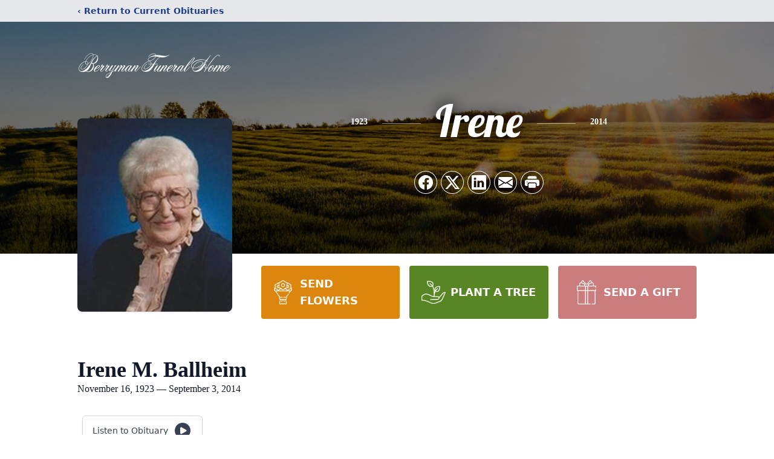

--- FILE ---
content_type: text/html; charset=utf-8
request_url: https://www.google.com/recaptcha/enterprise/anchor?ar=1&k=6LfiCzIpAAAAADwI453icViSkNJOs-LVvT7ZNzI3&co=aHR0cHM6Ly93d3cuYmVycnltYW5mdW5lcmFsaG9tZS5jb206NDQz&hl=en&type=image&v=PoyoqOPhxBO7pBk68S4YbpHZ&theme=light&size=invisible&badge=bottomright&anchor-ms=20000&execute-ms=30000&cb=l36av48mdz5v
body_size: 48773
content:
<!DOCTYPE HTML><html dir="ltr" lang="en"><head><meta http-equiv="Content-Type" content="text/html; charset=UTF-8">
<meta http-equiv="X-UA-Compatible" content="IE=edge">
<title>reCAPTCHA</title>
<style type="text/css">
/* cyrillic-ext */
@font-face {
  font-family: 'Roboto';
  font-style: normal;
  font-weight: 400;
  font-stretch: 100%;
  src: url(//fonts.gstatic.com/s/roboto/v48/KFO7CnqEu92Fr1ME7kSn66aGLdTylUAMa3GUBHMdazTgWw.woff2) format('woff2');
  unicode-range: U+0460-052F, U+1C80-1C8A, U+20B4, U+2DE0-2DFF, U+A640-A69F, U+FE2E-FE2F;
}
/* cyrillic */
@font-face {
  font-family: 'Roboto';
  font-style: normal;
  font-weight: 400;
  font-stretch: 100%;
  src: url(//fonts.gstatic.com/s/roboto/v48/KFO7CnqEu92Fr1ME7kSn66aGLdTylUAMa3iUBHMdazTgWw.woff2) format('woff2');
  unicode-range: U+0301, U+0400-045F, U+0490-0491, U+04B0-04B1, U+2116;
}
/* greek-ext */
@font-face {
  font-family: 'Roboto';
  font-style: normal;
  font-weight: 400;
  font-stretch: 100%;
  src: url(//fonts.gstatic.com/s/roboto/v48/KFO7CnqEu92Fr1ME7kSn66aGLdTylUAMa3CUBHMdazTgWw.woff2) format('woff2');
  unicode-range: U+1F00-1FFF;
}
/* greek */
@font-face {
  font-family: 'Roboto';
  font-style: normal;
  font-weight: 400;
  font-stretch: 100%;
  src: url(//fonts.gstatic.com/s/roboto/v48/KFO7CnqEu92Fr1ME7kSn66aGLdTylUAMa3-UBHMdazTgWw.woff2) format('woff2');
  unicode-range: U+0370-0377, U+037A-037F, U+0384-038A, U+038C, U+038E-03A1, U+03A3-03FF;
}
/* math */
@font-face {
  font-family: 'Roboto';
  font-style: normal;
  font-weight: 400;
  font-stretch: 100%;
  src: url(//fonts.gstatic.com/s/roboto/v48/KFO7CnqEu92Fr1ME7kSn66aGLdTylUAMawCUBHMdazTgWw.woff2) format('woff2');
  unicode-range: U+0302-0303, U+0305, U+0307-0308, U+0310, U+0312, U+0315, U+031A, U+0326-0327, U+032C, U+032F-0330, U+0332-0333, U+0338, U+033A, U+0346, U+034D, U+0391-03A1, U+03A3-03A9, U+03B1-03C9, U+03D1, U+03D5-03D6, U+03F0-03F1, U+03F4-03F5, U+2016-2017, U+2034-2038, U+203C, U+2040, U+2043, U+2047, U+2050, U+2057, U+205F, U+2070-2071, U+2074-208E, U+2090-209C, U+20D0-20DC, U+20E1, U+20E5-20EF, U+2100-2112, U+2114-2115, U+2117-2121, U+2123-214F, U+2190, U+2192, U+2194-21AE, U+21B0-21E5, U+21F1-21F2, U+21F4-2211, U+2213-2214, U+2216-22FF, U+2308-230B, U+2310, U+2319, U+231C-2321, U+2336-237A, U+237C, U+2395, U+239B-23B7, U+23D0, U+23DC-23E1, U+2474-2475, U+25AF, U+25B3, U+25B7, U+25BD, U+25C1, U+25CA, U+25CC, U+25FB, U+266D-266F, U+27C0-27FF, U+2900-2AFF, U+2B0E-2B11, U+2B30-2B4C, U+2BFE, U+3030, U+FF5B, U+FF5D, U+1D400-1D7FF, U+1EE00-1EEFF;
}
/* symbols */
@font-face {
  font-family: 'Roboto';
  font-style: normal;
  font-weight: 400;
  font-stretch: 100%;
  src: url(//fonts.gstatic.com/s/roboto/v48/KFO7CnqEu92Fr1ME7kSn66aGLdTylUAMaxKUBHMdazTgWw.woff2) format('woff2');
  unicode-range: U+0001-000C, U+000E-001F, U+007F-009F, U+20DD-20E0, U+20E2-20E4, U+2150-218F, U+2190, U+2192, U+2194-2199, U+21AF, U+21E6-21F0, U+21F3, U+2218-2219, U+2299, U+22C4-22C6, U+2300-243F, U+2440-244A, U+2460-24FF, U+25A0-27BF, U+2800-28FF, U+2921-2922, U+2981, U+29BF, U+29EB, U+2B00-2BFF, U+4DC0-4DFF, U+FFF9-FFFB, U+10140-1018E, U+10190-1019C, U+101A0, U+101D0-101FD, U+102E0-102FB, U+10E60-10E7E, U+1D2C0-1D2D3, U+1D2E0-1D37F, U+1F000-1F0FF, U+1F100-1F1AD, U+1F1E6-1F1FF, U+1F30D-1F30F, U+1F315, U+1F31C, U+1F31E, U+1F320-1F32C, U+1F336, U+1F378, U+1F37D, U+1F382, U+1F393-1F39F, U+1F3A7-1F3A8, U+1F3AC-1F3AF, U+1F3C2, U+1F3C4-1F3C6, U+1F3CA-1F3CE, U+1F3D4-1F3E0, U+1F3ED, U+1F3F1-1F3F3, U+1F3F5-1F3F7, U+1F408, U+1F415, U+1F41F, U+1F426, U+1F43F, U+1F441-1F442, U+1F444, U+1F446-1F449, U+1F44C-1F44E, U+1F453, U+1F46A, U+1F47D, U+1F4A3, U+1F4B0, U+1F4B3, U+1F4B9, U+1F4BB, U+1F4BF, U+1F4C8-1F4CB, U+1F4D6, U+1F4DA, U+1F4DF, U+1F4E3-1F4E6, U+1F4EA-1F4ED, U+1F4F7, U+1F4F9-1F4FB, U+1F4FD-1F4FE, U+1F503, U+1F507-1F50B, U+1F50D, U+1F512-1F513, U+1F53E-1F54A, U+1F54F-1F5FA, U+1F610, U+1F650-1F67F, U+1F687, U+1F68D, U+1F691, U+1F694, U+1F698, U+1F6AD, U+1F6B2, U+1F6B9-1F6BA, U+1F6BC, U+1F6C6-1F6CF, U+1F6D3-1F6D7, U+1F6E0-1F6EA, U+1F6F0-1F6F3, U+1F6F7-1F6FC, U+1F700-1F7FF, U+1F800-1F80B, U+1F810-1F847, U+1F850-1F859, U+1F860-1F887, U+1F890-1F8AD, U+1F8B0-1F8BB, U+1F8C0-1F8C1, U+1F900-1F90B, U+1F93B, U+1F946, U+1F984, U+1F996, U+1F9E9, U+1FA00-1FA6F, U+1FA70-1FA7C, U+1FA80-1FA89, U+1FA8F-1FAC6, U+1FACE-1FADC, U+1FADF-1FAE9, U+1FAF0-1FAF8, U+1FB00-1FBFF;
}
/* vietnamese */
@font-face {
  font-family: 'Roboto';
  font-style: normal;
  font-weight: 400;
  font-stretch: 100%;
  src: url(//fonts.gstatic.com/s/roboto/v48/KFO7CnqEu92Fr1ME7kSn66aGLdTylUAMa3OUBHMdazTgWw.woff2) format('woff2');
  unicode-range: U+0102-0103, U+0110-0111, U+0128-0129, U+0168-0169, U+01A0-01A1, U+01AF-01B0, U+0300-0301, U+0303-0304, U+0308-0309, U+0323, U+0329, U+1EA0-1EF9, U+20AB;
}
/* latin-ext */
@font-face {
  font-family: 'Roboto';
  font-style: normal;
  font-weight: 400;
  font-stretch: 100%;
  src: url(//fonts.gstatic.com/s/roboto/v48/KFO7CnqEu92Fr1ME7kSn66aGLdTylUAMa3KUBHMdazTgWw.woff2) format('woff2');
  unicode-range: U+0100-02BA, U+02BD-02C5, U+02C7-02CC, U+02CE-02D7, U+02DD-02FF, U+0304, U+0308, U+0329, U+1D00-1DBF, U+1E00-1E9F, U+1EF2-1EFF, U+2020, U+20A0-20AB, U+20AD-20C0, U+2113, U+2C60-2C7F, U+A720-A7FF;
}
/* latin */
@font-face {
  font-family: 'Roboto';
  font-style: normal;
  font-weight: 400;
  font-stretch: 100%;
  src: url(//fonts.gstatic.com/s/roboto/v48/KFO7CnqEu92Fr1ME7kSn66aGLdTylUAMa3yUBHMdazQ.woff2) format('woff2');
  unicode-range: U+0000-00FF, U+0131, U+0152-0153, U+02BB-02BC, U+02C6, U+02DA, U+02DC, U+0304, U+0308, U+0329, U+2000-206F, U+20AC, U+2122, U+2191, U+2193, U+2212, U+2215, U+FEFF, U+FFFD;
}
/* cyrillic-ext */
@font-face {
  font-family: 'Roboto';
  font-style: normal;
  font-weight: 500;
  font-stretch: 100%;
  src: url(//fonts.gstatic.com/s/roboto/v48/KFO7CnqEu92Fr1ME7kSn66aGLdTylUAMa3GUBHMdazTgWw.woff2) format('woff2');
  unicode-range: U+0460-052F, U+1C80-1C8A, U+20B4, U+2DE0-2DFF, U+A640-A69F, U+FE2E-FE2F;
}
/* cyrillic */
@font-face {
  font-family: 'Roboto';
  font-style: normal;
  font-weight: 500;
  font-stretch: 100%;
  src: url(//fonts.gstatic.com/s/roboto/v48/KFO7CnqEu92Fr1ME7kSn66aGLdTylUAMa3iUBHMdazTgWw.woff2) format('woff2');
  unicode-range: U+0301, U+0400-045F, U+0490-0491, U+04B0-04B1, U+2116;
}
/* greek-ext */
@font-face {
  font-family: 'Roboto';
  font-style: normal;
  font-weight: 500;
  font-stretch: 100%;
  src: url(//fonts.gstatic.com/s/roboto/v48/KFO7CnqEu92Fr1ME7kSn66aGLdTylUAMa3CUBHMdazTgWw.woff2) format('woff2');
  unicode-range: U+1F00-1FFF;
}
/* greek */
@font-face {
  font-family: 'Roboto';
  font-style: normal;
  font-weight: 500;
  font-stretch: 100%;
  src: url(//fonts.gstatic.com/s/roboto/v48/KFO7CnqEu92Fr1ME7kSn66aGLdTylUAMa3-UBHMdazTgWw.woff2) format('woff2');
  unicode-range: U+0370-0377, U+037A-037F, U+0384-038A, U+038C, U+038E-03A1, U+03A3-03FF;
}
/* math */
@font-face {
  font-family: 'Roboto';
  font-style: normal;
  font-weight: 500;
  font-stretch: 100%;
  src: url(//fonts.gstatic.com/s/roboto/v48/KFO7CnqEu92Fr1ME7kSn66aGLdTylUAMawCUBHMdazTgWw.woff2) format('woff2');
  unicode-range: U+0302-0303, U+0305, U+0307-0308, U+0310, U+0312, U+0315, U+031A, U+0326-0327, U+032C, U+032F-0330, U+0332-0333, U+0338, U+033A, U+0346, U+034D, U+0391-03A1, U+03A3-03A9, U+03B1-03C9, U+03D1, U+03D5-03D6, U+03F0-03F1, U+03F4-03F5, U+2016-2017, U+2034-2038, U+203C, U+2040, U+2043, U+2047, U+2050, U+2057, U+205F, U+2070-2071, U+2074-208E, U+2090-209C, U+20D0-20DC, U+20E1, U+20E5-20EF, U+2100-2112, U+2114-2115, U+2117-2121, U+2123-214F, U+2190, U+2192, U+2194-21AE, U+21B0-21E5, U+21F1-21F2, U+21F4-2211, U+2213-2214, U+2216-22FF, U+2308-230B, U+2310, U+2319, U+231C-2321, U+2336-237A, U+237C, U+2395, U+239B-23B7, U+23D0, U+23DC-23E1, U+2474-2475, U+25AF, U+25B3, U+25B7, U+25BD, U+25C1, U+25CA, U+25CC, U+25FB, U+266D-266F, U+27C0-27FF, U+2900-2AFF, U+2B0E-2B11, U+2B30-2B4C, U+2BFE, U+3030, U+FF5B, U+FF5D, U+1D400-1D7FF, U+1EE00-1EEFF;
}
/* symbols */
@font-face {
  font-family: 'Roboto';
  font-style: normal;
  font-weight: 500;
  font-stretch: 100%;
  src: url(//fonts.gstatic.com/s/roboto/v48/KFO7CnqEu92Fr1ME7kSn66aGLdTylUAMaxKUBHMdazTgWw.woff2) format('woff2');
  unicode-range: U+0001-000C, U+000E-001F, U+007F-009F, U+20DD-20E0, U+20E2-20E4, U+2150-218F, U+2190, U+2192, U+2194-2199, U+21AF, U+21E6-21F0, U+21F3, U+2218-2219, U+2299, U+22C4-22C6, U+2300-243F, U+2440-244A, U+2460-24FF, U+25A0-27BF, U+2800-28FF, U+2921-2922, U+2981, U+29BF, U+29EB, U+2B00-2BFF, U+4DC0-4DFF, U+FFF9-FFFB, U+10140-1018E, U+10190-1019C, U+101A0, U+101D0-101FD, U+102E0-102FB, U+10E60-10E7E, U+1D2C0-1D2D3, U+1D2E0-1D37F, U+1F000-1F0FF, U+1F100-1F1AD, U+1F1E6-1F1FF, U+1F30D-1F30F, U+1F315, U+1F31C, U+1F31E, U+1F320-1F32C, U+1F336, U+1F378, U+1F37D, U+1F382, U+1F393-1F39F, U+1F3A7-1F3A8, U+1F3AC-1F3AF, U+1F3C2, U+1F3C4-1F3C6, U+1F3CA-1F3CE, U+1F3D4-1F3E0, U+1F3ED, U+1F3F1-1F3F3, U+1F3F5-1F3F7, U+1F408, U+1F415, U+1F41F, U+1F426, U+1F43F, U+1F441-1F442, U+1F444, U+1F446-1F449, U+1F44C-1F44E, U+1F453, U+1F46A, U+1F47D, U+1F4A3, U+1F4B0, U+1F4B3, U+1F4B9, U+1F4BB, U+1F4BF, U+1F4C8-1F4CB, U+1F4D6, U+1F4DA, U+1F4DF, U+1F4E3-1F4E6, U+1F4EA-1F4ED, U+1F4F7, U+1F4F9-1F4FB, U+1F4FD-1F4FE, U+1F503, U+1F507-1F50B, U+1F50D, U+1F512-1F513, U+1F53E-1F54A, U+1F54F-1F5FA, U+1F610, U+1F650-1F67F, U+1F687, U+1F68D, U+1F691, U+1F694, U+1F698, U+1F6AD, U+1F6B2, U+1F6B9-1F6BA, U+1F6BC, U+1F6C6-1F6CF, U+1F6D3-1F6D7, U+1F6E0-1F6EA, U+1F6F0-1F6F3, U+1F6F7-1F6FC, U+1F700-1F7FF, U+1F800-1F80B, U+1F810-1F847, U+1F850-1F859, U+1F860-1F887, U+1F890-1F8AD, U+1F8B0-1F8BB, U+1F8C0-1F8C1, U+1F900-1F90B, U+1F93B, U+1F946, U+1F984, U+1F996, U+1F9E9, U+1FA00-1FA6F, U+1FA70-1FA7C, U+1FA80-1FA89, U+1FA8F-1FAC6, U+1FACE-1FADC, U+1FADF-1FAE9, U+1FAF0-1FAF8, U+1FB00-1FBFF;
}
/* vietnamese */
@font-face {
  font-family: 'Roboto';
  font-style: normal;
  font-weight: 500;
  font-stretch: 100%;
  src: url(//fonts.gstatic.com/s/roboto/v48/KFO7CnqEu92Fr1ME7kSn66aGLdTylUAMa3OUBHMdazTgWw.woff2) format('woff2');
  unicode-range: U+0102-0103, U+0110-0111, U+0128-0129, U+0168-0169, U+01A0-01A1, U+01AF-01B0, U+0300-0301, U+0303-0304, U+0308-0309, U+0323, U+0329, U+1EA0-1EF9, U+20AB;
}
/* latin-ext */
@font-face {
  font-family: 'Roboto';
  font-style: normal;
  font-weight: 500;
  font-stretch: 100%;
  src: url(//fonts.gstatic.com/s/roboto/v48/KFO7CnqEu92Fr1ME7kSn66aGLdTylUAMa3KUBHMdazTgWw.woff2) format('woff2');
  unicode-range: U+0100-02BA, U+02BD-02C5, U+02C7-02CC, U+02CE-02D7, U+02DD-02FF, U+0304, U+0308, U+0329, U+1D00-1DBF, U+1E00-1E9F, U+1EF2-1EFF, U+2020, U+20A0-20AB, U+20AD-20C0, U+2113, U+2C60-2C7F, U+A720-A7FF;
}
/* latin */
@font-face {
  font-family: 'Roboto';
  font-style: normal;
  font-weight: 500;
  font-stretch: 100%;
  src: url(//fonts.gstatic.com/s/roboto/v48/KFO7CnqEu92Fr1ME7kSn66aGLdTylUAMa3yUBHMdazQ.woff2) format('woff2');
  unicode-range: U+0000-00FF, U+0131, U+0152-0153, U+02BB-02BC, U+02C6, U+02DA, U+02DC, U+0304, U+0308, U+0329, U+2000-206F, U+20AC, U+2122, U+2191, U+2193, U+2212, U+2215, U+FEFF, U+FFFD;
}
/* cyrillic-ext */
@font-face {
  font-family: 'Roboto';
  font-style: normal;
  font-weight: 900;
  font-stretch: 100%;
  src: url(//fonts.gstatic.com/s/roboto/v48/KFO7CnqEu92Fr1ME7kSn66aGLdTylUAMa3GUBHMdazTgWw.woff2) format('woff2');
  unicode-range: U+0460-052F, U+1C80-1C8A, U+20B4, U+2DE0-2DFF, U+A640-A69F, U+FE2E-FE2F;
}
/* cyrillic */
@font-face {
  font-family: 'Roboto';
  font-style: normal;
  font-weight: 900;
  font-stretch: 100%;
  src: url(//fonts.gstatic.com/s/roboto/v48/KFO7CnqEu92Fr1ME7kSn66aGLdTylUAMa3iUBHMdazTgWw.woff2) format('woff2');
  unicode-range: U+0301, U+0400-045F, U+0490-0491, U+04B0-04B1, U+2116;
}
/* greek-ext */
@font-face {
  font-family: 'Roboto';
  font-style: normal;
  font-weight: 900;
  font-stretch: 100%;
  src: url(//fonts.gstatic.com/s/roboto/v48/KFO7CnqEu92Fr1ME7kSn66aGLdTylUAMa3CUBHMdazTgWw.woff2) format('woff2');
  unicode-range: U+1F00-1FFF;
}
/* greek */
@font-face {
  font-family: 'Roboto';
  font-style: normal;
  font-weight: 900;
  font-stretch: 100%;
  src: url(//fonts.gstatic.com/s/roboto/v48/KFO7CnqEu92Fr1ME7kSn66aGLdTylUAMa3-UBHMdazTgWw.woff2) format('woff2');
  unicode-range: U+0370-0377, U+037A-037F, U+0384-038A, U+038C, U+038E-03A1, U+03A3-03FF;
}
/* math */
@font-face {
  font-family: 'Roboto';
  font-style: normal;
  font-weight: 900;
  font-stretch: 100%;
  src: url(//fonts.gstatic.com/s/roboto/v48/KFO7CnqEu92Fr1ME7kSn66aGLdTylUAMawCUBHMdazTgWw.woff2) format('woff2');
  unicode-range: U+0302-0303, U+0305, U+0307-0308, U+0310, U+0312, U+0315, U+031A, U+0326-0327, U+032C, U+032F-0330, U+0332-0333, U+0338, U+033A, U+0346, U+034D, U+0391-03A1, U+03A3-03A9, U+03B1-03C9, U+03D1, U+03D5-03D6, U+03F0-03F1, U+03F4-03F5, U+2016-2017, U+2034-2038, U+203C, U+2040, U+2043, U+2047, U+2050, U+2057, U+205F, U+2070-2071, U+2074-208E, U+2090-209C, U+20D0-20DC, U+20E1, U+20E5-20EF, U+2100-2112, U+2114-2115, U+2117-2121, U+2123-214F, U+2190, U+2192, U+2194-21AE, U+21B0-21E5, U+21F1-21F2, U+21F4-2211, U+2213-2214, U+2216-22FF, U+2308-230B, U+2310, U+2319, U+231C-2321, U+2336-237A, U+237C, U+2395, U+239B-23B7, U+23D0, U+23DC-23E1, U+2474-2475, U+25AF, U+25B3, U+25B7, U+25BD, U+25C1, U+25CA, U+25CC, U+25FB, U+266D-266F, U+27C0-27FF, U+2900-2AFF, U+2B0E-2B11, U+2B30-2B4C, U+2BFE, U+3030, U+FF5B, U+FF5D, U+1D400-1D7FF, U+1EE00-1EEFF;
}
/* symbols */
@font-face {
  font-family: 'Roboto';
  font-style: normal;
  font-weight: 900;
  font-stretch: 100%;
  src: url(//fonts.gstatic.com/s/roboto/v48/KFO7CnqEu92Fr1ME7kSn66aGLdTylUAMaxKUBHMdazTgWw.woff2) format('woff2');
  unicode-range: U+0001-000C, U+000E-001F, U+007F-009F, U+20DD-20E0, U+20E2-20E4, U+2150-218F, U+2190, U+2192, U+2194-2199, U+21AF, U+21E6-21F0, U+21F3, U+2218-2219, U+2299, U+22C4-22C6, U+2300-243F, U+2440-244A, U+2460-24FF, U+25A0-27BF, U+2800-28FF, U+2921-2922, U+2981, U+29BF, U+29EB, U+2B00-2BFF, U+4DC0-4DFF, U+FFF9-FFFB, U+10140-1018E, U+10190-1019C, U+101A0, U+101D0-101FD, U+102E0-102FB, U+10E60-10E7E, U+1D2C0-1D2D3, U+1D2E0-1D37F, U+1F000-1F0FF, U+1F100-1F1AD, U+1F1E6-1F1FF, U+1F30D-1F30F, U+1F315, U+1F31C, U+1F31E, U+1F320-1F32C, U+1F336, U+1F378, U+1F37D, U+1F382, U+1F393-1F39F, U+1F3A7-1F3A8, U+1F3AC-1F3AF, U+1F3C2, U+1F3C4-1F3C6, U+1F3CA-1F3CE, U+1F3D4-1F3E0, U+1F3ED, U+1F3F1-1F3F3, U+1F3F5-1F3F7, U+1F408, U+1F415, U+1F41F, U+1F426, U+1F43F, U+1F441-1F442, U+1F444, U+1F446-1F449, U+1F44C-1F44E, U+1F453, U+1F46A, U+1F47D, U+1F4A3, U+1F4B0, U+1F4B3, U+1F4B9, U+1F4BB, U+1F4BF, U+1F4C8-1F4CB, U+1F4D6, U+1F4DA, U+1F4DF, U+1F4E3-1F4E6, U+1F4EA-1F4ED, U+1F4F7, U+1F4F9-1F4FB, U+1F4FD-1F4FE, U+1F503, U+1F507-1F50B, U+1F50D, U+1F512-1F513, U+1F53E-1F54A, U+1F54F-1F5FA, U+1F610, U+1F650-1F67F, U+1F687, U+1F68D, U+1F691, U+1F694, U+1F698, U+1F6AD, U+1F6B2, U+1F6B9-1F6BA, U+1F6BC, U+1F6C6-1F6CF, U+1F6D3-1F6D7, U+1F6E0-1F6EA, U+1F6F0-1F6F3, U+1F6F7-1F6FC, U+1F700-1F7FF, U+1F800-1F80B, U+1F810-1F847, U+1F850-1F859, U+1F860-1F887, U+1F890-1F8AD, U+1F8B0-1F8BB, U+1F8C0-1F8C1, U+1F900-1F90B, U+1F93B, U+1F946, U+1F984, U+1F996, U+1F9E9, U+1FA00-1FA6F, U+1FA70-1FA7C, U+1FA80-1FA89, U+1FA8F-1FAC6, U+1FACE-1FADC, U+1FADF-1FAE9, U+1FAF0-1FAF8, U+1FB00-1FBFF;
}
/* vietnamese */
@font-face {
  font-family: 'Roboto';
  font-style: normal;
  font-weight: 900;
  font-stretch: 100%;
  src: url(//fonts.gstatic.com/s/roboto/v48/KFO7CnqEu92Fr1ME7kSn66aGLdTylUAMa3OUBHMdazTgWw.woff2) format('woff2');
  unicode-range: U+0102-0103, U+0110-0111, U+0128-0129, U+0168-0169, U+01A0-01A1, U+01AF-01B0, U+0300-0301, U+0303-0304, U+0308-0309, U+0323, U+0329, U+1EA0-1EF9, U+20AB;
}
/* latin-ext */
@font-face {
  font-family: 'Roboto';
  font-style: normal;
  font-weight: 900;
  font-stretch: 100%;
  src: url(//fonts.gstatic.com/s/roboto/v48/KFO7CnqEu92Fr1ME7kSn66aGLdTylUAMa3KUBHMdazTgWw.woff2) format('woff2');
  unicode-range: U+0100-02BA, U+02BD-02C5, U+02C7-02CC, U+02CE-02D7, U+02DD-02FF, U+0304, U+0308, U+0329, U+1D00-1DBF, U+1E00-1E9F, U+1EF2-1EFF, U+2020, U+20A0-20AB, U+20AD-20C0, U+2113, U+2C60-2C7F, U+A720-A7FF;
}
/* latin */
@font-face {
  font-family: 'Roboto';
  font-style: normal;
  font-weight: 900;
  font-stretch: 100%;
  src: url(//fonts.gstatic.com/s/roboto/v48/KFO7CnqEu92Fr1ME7kSn66aGLdTylUAMa3yUBHMdazQ.woff2) format('woff2');
  unicode-range: U+0000-00FF, U+0131, U+0152-0153, U+02BB-02BC, U+02C6, U+02DA, U+02DC, U+0304, U+0308, U+0329, U+2000-206F, U+20AC, U+2122, U+2191, U+2193, U+2212, U+2215, U+FEFF, U+FFFD;
}

</style>
<link rel="stylesheet" type="text/css" href="https://www.gstatic.com/recaptcha/releases/PoyoqOPhxBO7pBk68S4YbpHZ/styles__ltr.css">
<script nonce="0Bgk1TeIXm-2AhsTbokosw" type="text/javascript">window['__recaptcha_api'] = 'https://www.google.com/recaptcha/enterprise/';</script>
<script type="text/javascript" src="https://www.gstatic.com/recaptcha/releases/PoyoqOPhxBO7pBk68S4YbpHZ/recaptcha__en.js" nonce="0Bgk1TeIXm-2AhsTbokosw">
      
    </script></head>
<body><div id="rc-anchor-alert" class="rc-anchor-alert"></div>
<input type="hidden" id="recaptcha-token" value="[base64]">
<script type="text/javascript" nonce="0Bgk1TeIXm-2AhsTbokosw">
      recaptcha.anchor.Main.init("[\x22ainput\x22,[\x22bgdata\x22,\x22\x22,\[base64]/[base64]/[base64]/[base64]/cjw8ejpyPj4+eil9Y2F0Y2gobCl7dGhyb3cgbDt9fSxIPWZ1bmN0aW9uKHcsdCx6KXtpZih3PT0xOTR8fHc9PTIwOCl0LnZbd10/dC52W3ddLmNvbmNhdCh6KTp0LnZbd109b2Yoeix0KTtlbHNle2lmKHQuYkImJnchPTMxNylyZXR1cm47dz09NjZ8fHc9PTEyMnx8dz09NDcwfHx3PT00NHx8dz09NDE2fHx3PT0zOTd8fHc9PTQyMXx8dz09Njh8fHc9PTcwfHx3PT0xODQ/[base64]/[base64]/[base64]/bmV3IGRbVl0oSlswXSk6cD09Mj9uZXcgZFtWXShKWzBdLEpbMV0pOnA9PTM/bmV3IGRbVl0oSlswXSxKWzFdLEpbMl0pOnA9PTQ/[base64]/[base64]/[base64]/[base64]\x22,\[base64]\\u003d\x22,\x22wogIGsKidMKPX1A/w5PCl8K1c8OTazQUUMOwacO9wqjCozcPSBZiw79OwpfCgcKLw5k5AsOnCsOHw6I/[base64]/[base64]/ChBYWSiXCqz4mXMKpw5TDq2t7BsOUYVAqGcO3Lgs1w4zCk8KxPwHDm8OWwrDDsBAGwq7DmMOzw6Iuw5jDp8OTAMOBDi1BwpLCqy/[base64]/Diyo4wq99wo1IwpNCwrLDnXbDv3rCjmVPw6zChcOxwpnDmWrCqsOlw7XDglHCjRLCsB3DksOLe2LDnhLDr8O+wo/ClcKfGsK1S8KfNMODEcOOw5rCmcOYwrXClF4tIgAdQkxmasKLPcOJw6rDo8OKwpRfwqPDu2wpNcK2cTJHA8OVTkZDw5ItwqEqDcOLUcOdMcK0S8OtGMKmw7snUEnDmMOGw4oLOsKDwpxtw77CvVrCgsO5w6TCqcKlw6jDlcOhw4Aewr5He8Opwp5UMk/Co8O4EMK+wpU+w6nCgXPCtsKHw7DDoyzCtcKARSw/woPDjwklQhdrSSlXfm9Sw7nDultIGcO4W8KdIwY1XcKFw4TDhUFiZ2/CkDR8b1ADKEXDhVbDmDjCuBrCmcK/OMOKUcKNOMKNBsOYUkkDNT5XXMKaPC1Nw6nDgcOdVMKzwpNGw6sVw7TDrsOQwq81wr/Di2DCucOeD8Kiw4Z/ODpXCQ3CjgI2HTzDsS7CgEoRwq4Cw4fCgRQpT8OSQcO4f8KVw63DsHhCCUvDkcOjwrA1w7gswoTDnMKqwqFhfXoDAMKRI8KAwpVRw4N6w7EASsKBwpN8w4NgwrE/[base64]/CrFnDtwrCqsOUw7sGJGfCjBfCqXxIwr5ww5t9w7NxQGV0wrcbCMO5w7x1wpFaBHHCn8Omw7HDrcOAwo43TTnDsjQcCsOoacOXw5shwqXChsOjGcOnwpjDkynDtz/[base64]/DsFzDtWzDhMO4woHDoz/[base64]/CvMKOw61RAmXDlcOIJsKqwrnChnhYwrfDq3hOw7BFw7cdK8Kpw4I8w5pIw53CqD9Cwo7Ck8O/a2PCvAoAG2USw7x/CcK+egY3wp5Kw4zCtMK+IcKyYcKiQgLDn8OsVDHCpsKtJi4UGcOkw7zDjAjDpnUxFcK1TH7DiMKDQgVLUcOjw6vCocOrNXY6wrTDuQrCgsK5wrHCksOSw6oTwpDCvyAcw7x1wrxOwplgbzDDt8OGwq9rwrEkEl02wq0DCcOYwrzCjj1uZMOVS8Kta8Kdw5/DkcKqNMK4d8O3w5HCmCLDqEfCjT/[base64]/CxzCosOgLz9NZxlraGZdHsOFFWbDuHXDlR4cwpjDsSt6w69/w77CjD7DvXRmT3vCv8O7Wn/ClkdHw4zChmDCn8OiDcOhM0Akw5LDunXDoWpgwoDDvMOed8OuV8OVwoTDpsKuJGF7a2DCocOQRGjCqsKdSsKfCsKxECjCqnpTwrTDshnCm1TDhDI9wo3DrcKSw43DnX5oHcOHw7YDcBsrwqgKw6kIAMK1w7YlwrBTN0h/wooaRcKew5/DhMOCw6gzd8KNw57DpMOlwp4hOhDCq8Kra8KaMjLDgX8VwqnDux/CiwtcwqHChMKbCMKUISLChcKrw5EdM8Oow47Diy0HwpA2M8OTE8OpwqbDqMObN8KGwqBiIcOtAcOvFkJxwqDDoy7DsBjDmjbCiV/[base64]/[base64]/ClGrDmcKLw4fCu8OgWcOHRcOyw4PDn8O9T8K6dsKLwpLDqRbDnU3CsGd+FQ7Dh8ORwqjDti3ClsO5wodFw6fCvU8Cwp7DlCImVsKXVlDDkmjDtQ3DmmHClcKOwrMCbsKpN8OiTsO2DcO/wrjDkcKMw5p0w75Dw6xedHLDgGjDuMKJXsOdw4ISw6XDpk3DqMOVAnIsKcOKN8KRf2zCtcOjDDoeF8O8wp1QChXDglZ6wpQbdMKpDHcpw6HDsFHDlcOgwo5rE8Oyw7LCuV83w6sIfsO+HhzCsQrCgU9WTiTCssKDwqHDighYRTsTPsKPwoMlwq1Kw4XDmTYzeF/[base64]/ED3DvVBmcgJIHsK7wovCgx9GakQfwpLCo8KjU8O0wqTCvk/CjErDt8OMwrIlGjNjw5x7EsO7LsO0w6jDhGAlYcKKwpVjf8OGwozCvTPDjUrDmAcqVsKtw6g0w4hxwoRTSGPCj8OoU1kvLMKeTz8NwqMNSy7CgcK3wpImacOMwq0qwoTDmsKUwpw0w7PCsTHCh8OwwpsPw4zDjMKOwrBNwqRleMK9JsKFMhJNwrHDlcK/w73DlXzDtzIDwpTDnks6FMOiXVklw5Vcw4J1FU/[base64]/DqhA8WCMBwpTDjxTCosKNw4LCkMOzwrJDD8KXwqlIAjF5wpFRw5pMwpTCg0IcwqrCphEDPcORwpPCi8KRZw/CkcOCIMKZJ8KvLEo/TjLDscOrbcK+w5lEw4fDi14Xwrwvwo7ClsKOaz57SCFZwp/DjQTDpD/CvHvCn8KGI8KUwrHDpSzClMODGh7DrgtVw7U5R8KCw63DnMOHUsObwq/CvcOmHkLCg3vCshzCvlPDgAI2w7ggHcOnYMKOw44/O8KVwoDCqcKGw5QuFU7DmsOqGlBhEcOWQ8OJDj3CoUvCjcOQw6wpCFvCgzVRw5UBDcOFK3JZwoTDssOLD8KvwqrCjDhZB8KbeXYHbMKcXSfDi8K8aXLDjcKUwqtHW8K+w63DuMOXBnoJPATDiUxrNMK0Rg/CocOvwpPCiMOIFMKIw6FLTsKOXMKxSHIyKAjDtFF8w6AswofDlsOYD8KDVMOdQyFVdgXCmz8CwrfCoVDDtyYfXEMuw4tCWcKzw5RkXRvDl8O7ZcK9VcOnGcKlf1R4SCjDvWjDh8OIfcKqZsOyw6TCngrDl8KvazYIImPCrcKEdygiOVoeFsK0w63Dgh/CqAXDvk0CwpUNw6bCnRvCk2ofWcO6wqvDu2fDtcOHES/[base64]/[base64]/Dj8OMw6/CgW/[base64]/ClsOBEcOww6XCrMK2w5NaBmTChcKBw4R6w4fDqcOaLcKFV8OQwrHDkMOrwo8UesO3McK1VMKZwoc2w4whdEp8Bh/CjcKwVHLDhsOQwo9ow5XDmcKpFnHDnlc3wpfCkwR4EBACIMKHYMKdB09tw7zDpFgTw6vCjAQAP8OXQzLDiMKgwqYMwoJ9wrsAw4HCvsK/woPDi0/Dh05NwqAtVcKYEXLDi8K+bMOKDFXDsiUEwq7CsybDlsKgw73CigUcEFfCuMK0wpw3c8KVwoJewqvDtBTDsD8hw6Ijw58Mwq/CuyhSwqwgN8KKYSN/TSnDuMOefQ/ChsO7wqMpwqUjw6rCjcOQw5Q0b8Ozw4MadRXDj8K1w44Zw5o/b8OiwrpzC8KdwrPCrGLDoGzChsKFwqNoZnsMw4B2U8KQOGMPwr0vD8OpwqbCpnlNH8KracKacsKtP8OOEAPCjUPDi8KeUsKbIHk0w4BjKA/DmcKKwoltd8ODbMO8wo/DkF3DuBrDpAofVcKeZsOTwprDimTCsRxHTS7DtRoew4FDw7Bhw7XDs1/[base64]/CuzzCkzN8wozDrHw6D1bDq3tNCRo8w67DtcKow4lRw7rCisOwJMOOA8KYAsOTJ1J4w53Dh2vCtArCpybCgGjDusKmCsO0AWkfMxJpcsOrwpBYw4RJAMK/[base64]/CicKhwp/DrkvDncO+w5HDpB82Vhkxw7LDsMOtTFYZw6ZOEyM7IyXDkBMCwrvCrcO2QU03WDAAw5rCpijCrATClsOaw7HDrgAOw7k1w5gXDcOOw4rDklFMwpMJAG9Kw40IHMK0LD/Dhlkhwq4MwqXCi21fKFd4w40FEsO6B2EZAMK1Q8O3Em1OwqfDlcKxwpZoDkDCpQDDqmTDgVBCECjDqRLCi8K8IcOHwq8laSkrw4J+GgrClAdXJD0CDAZrGSsewqYNw6pRw5IiKcOhEcOiVwHCrhJ+MC/CvcOYwqXDlcKVwp12a8OSOVrCqD3DoFZJwoh4dcO2FA91w68LwpXCqcKhw5pQbhUkw6s2WnjDnMK6QD0bZFZ/[base64]/WC5Hw6gTdcOzNMKhw7g7w77DocKJwr8rHmjCh8KQw5rDtwjDvcO/[base64]/w5sIw4jDqXkkwrcIwoVMOWLCmMKpwp8fwqQ3wotTw7J2w5x4wq0sSB4mwqfCvl7DrsKtwr3CvVB7OMO1w4zDhcKQbHZJNG/[base64]/DtRhfPVXClW3CuMOEFkFqw4bDl8Ocw5guwoHDm2DCjGrCgnPDrlZ0ARjCtMO3w6lFIcOaHTJmw6oIw5szwr/[base64]/DlHMVZA53w60awpVnwpwVw53DvWrDjcK2w6YmVMK2CUTCpTQSwpLDpsOae1t9c8OeCsObBkDDscKIUgJCw4g2HsKnacK3Omg8asO/w5jCkWlfwpF6wqzCiFbDojfCj29VR3TDtMKRw6PCtcKKNUPCpMOGEgpzQCF5w6vCpsO1Y8KnN2/ClcOqIxlcVScHw7wIcMKSwq7CnMOcwoJ+XMO/IjEdwpbCngZ4dMKywozCsVQmVBVsw7PDjsOVJsOtw4fCnAt5A8KfZ0rDsXTChk5Aw4ccEcOQfsOSw7vCohvDpVFdPMOvwq8jTMKnw6fCvsK4w7BgF2AOwozCqMOxYA9UWz/Cjh8ObMOEQsKBClpfw4bDtQHDtcKILsOufcKXM8KKUcKKNsK0wrUMwpw4Ox7CkFgSPm3DnRvDlg4SwpQ/ATdlajgGajjCs8KdYcOOBcKRw5TDgiHCphXDn8OKwp3Dt1dJw4zCpMK/w4sBPcK2acO4w6jDpDLCrj3DozAKOsK4blPDgkp/BcKrw4Edw7J4YMK1Y28hw5XCgjB0bxktw6TDr8KBKR/[base64]/wqoaw7p7Y8O+woU9RQLDgcK5YMKTZhXCtsK4wr7DiGTCkcKsw6M1wroMwoMkw7rCsCt/AsKLdANSDMKhw7BaNAEtwrHCrj3Cq2Zgw5LDmmnDs3LCnm9ow6QnwoTDjn9YbEzDt2HCscKmw7Ilw59QBMK4w6jDhWfCr8O1woIEw6fDq8K1wrPChzjDusO2w7cKSsK3dwvCkMOhw79VVHlLw6oNYsOxwqDCmiHDssKWw7XDjTTCqsOYYUrDnm/[base64]/[base64]/CgHMgwoYxwoApw6LDrzkWwqzDiMOJw4Zvwp7DgcKWw4oFdcOtw5vCpT8ZP8KMLsOoXDMVw4cBdzfDsMOlR8KJw5xINsKRRiTDlArDsMOlw5LCscK2w6RQGMOyDMKVwrTDjMOBw4BKw6LCux7Cu8Kjw7w0XC0QGU8Sw5TCjsK5U8KdUsKNCG/[base64]/CjfCuMKiw5bCj8O5PgAHwoXDh0NVETbCp8K/wrjCmMOHw4PCm8KMw77Dm8OIwqJQdGnCuMKWNiY4IMOKw7Utw6vDscOsw7rDg2jDhMKxwrLCocKxwqUOYsKIEH/DjsO2TsKsXMO9w6zDlDxwwqJZwrYRUMKAKRHDlMKVw6PDo0TDpsOSwpjCncOzQRsOw4/Cp8Klw6zDkmMEw6lecMKAw5EtOMOlwrlxwqR8RnBCZWjDkCJ7OlRQw4BNwrHDuMOxwrLDlhBvwo5Owr82DHoCwrfDv8O7c8OqWcKuV8KuKmAFwoxBw5DDhwbDjCbCsU4IJsKGwoNBCsODwo9/wqDDgmzDuWMDwpbDuMKRwo3Cv8OECcKSworCiMKGw6tpfcKNKxIrw6nDisKXw67CqChUAgh8B8OzIT3ClsKraQnDq8KYw5fCpsKiw6rCpcO3Y8OQw57Co8O/c8KVA8KVw4kxUQrCoTgUScO8w6DDjMKofcOvc8OBw44+JXjCpSfDvDJzIBVqbyR2YGwKwqEfw7oLwq/CusKYLsKHwojDrFBzQHQlXMKkbQnDi8KWw4fDuMKQTHvDkMOWLUnDhMKABnfDvj5Pw57Cq3VjwrfDtS1jOxbDn8OiS3UHYRZ/[base64]/[base64]/w413ER/DqMKEw73Cj8OpOww2IUnDjMOdw7gxXcOTIsORw5hKIMKjw7MmwrrCosOhwpXDp8KywojCn1/[base64]/UCbDvcKETMKNwpA9X8OgwrIYaH1RWTZGwqHCm8OsYcKFw6jDl8OaUcOgw69sA8OeFVDCgW/DrE3CpMKgwpXCiigywo5KPcOCbMKBHsKZQ8OidwTDkMORwo86M0/Ctwdiwq3CgSl8w4RCZmZ9w78cw4FKw5bCo8KEJsKEby0vw5ojC8OgwqLDhMOvZ0jCpHhUw5YEw5zDl8OtNV7Dr8OaUnbDoMK2wrzChMO/w5TCqcKeT8OoNwHDiMKlDsK4wq4cbTfDrMOEwrsLecKxwrnDuxk0RcOuYcKHwoTCtcORNxzCtMK4OsKBw6zDtiTCtQDDl8O+Kh0+wovDscOXTg8+w61Lwp8FPsOFw7FIE8KowpHDrWjDmgYwQsKhw4vCrHxSw6HCrz9jw55Lw64Cw6MtN1fDjhXCgE/CgcOJYMO8AsK9w5rCjMKHwpQcwrLDhcKYP8OWw4BUw7lTSDsMfCM7woPCiMKdORrDo8KgX8KoFcKkL3PCnsOnwpnCtGYySH7CksKyQ8KPwosqbRjDk2hZwp/DgRbCpFHDosO0fsKTRAfDni3CmTLDi8OAw6vCoMOJwoPDmnk3wozDtcK2LsOfw6xuXMK1QsKUw6IcXMOCwoxMQsKow5DCuDYMITjCr8ORbTBzw5tUw5zCp8KePMKVwppWw6/CkcKBFncbD8KWBsOjw5nCmlzCucKTw7nCvMOqMsKCwozDgsKSGyrCo8K8BMODwpBdOBkBBsO9w7lUB8OuwqfCly/CkMKQak7DuiPDv8KeIcK9w6TCpsKOw7QBwps7w753w7lUwrfCmF8Tw4/CmcOCb1NBwpgHwoBiw5YBw4UCC8KIwpPCkwQPMsKhIcOpw4/DocORFzHCoE3CqcOHBcKMZH7Dp8ODwpDDlcKDW1bDhlIfwqUww5TDh3N5wroJbzDDuMKAGsOUwqzCmRgiwo5nD2DCjw7CkFwAeMOcIAHDmGLDgBTDp8KlI8O7amzDjMOaNx0Jb8KRek7Cr8KOV8OkdMO5w7FFbVzCkMKDGsOUIMOhwq/CqcKPwpnDqEjCqFICJMOuQm3DpMKMwp4Jw4rCicKwwqPCnyRbw4USwoLCoFvCgQ9QHw9oEMOKw6DDscOSAsKDQsOKSsORYyJEfyxoGsKrwqprTCDDqMKhwqfDp3Qlw7XCnGFGM8KBRC/Dl8KVw4jDsMO4dA5tDsKGcHDCuUkbw7zCh8OJAcOOw4nDiS/CuwjCpUvDghnCucOSw7nDtcOkw6w0wr3DhW3DrcKkPCJ/[base64]/[base64]/DilA6WkN5esK3XsKnwoQkw4F0P8K/YxbDr3zCt8OBdX7CgU1ZRsOYw4TCj1vCpsKpw6BwSkLDksOiwp/DqX8mw6DDl2jDncOlw5TClyjDgHbDvcKEw5VqIMOPHsKXw4FgSUvCpnYyLsOQwp8rwqvDp2jDlQfDh8OuwoDDmWzChsKnw6TDg8KTTTxjW8KYwpjCl8OVRGzDul/[base64]/[base64]/Dvx/DpEN3A3tpwpXCqAdgcWFBbBnCvUNtwpjDrFTDggTDk8Kkw5rDn3Y8wrdrbcO0w4bDjMK1wo/DuBsLw6p9w7TDiMKFEUIuwqbDksOywqnCtwPCrMObDTN2w7sgVxcEw5fDpycfw6MGw6sFQsKYSlk9wpZ8AMOyw48jNsKAwp/DvcOYwqoUw7vCrMOISMK4w7/[base64]/Do8Klw7nDhsKlwofDqFwaw73CkMKCw7JoNMOmwpMgw7nCsVnCt8KNw5HCs1c/wqpFwqzCvQrChcKPwqZ8JMOBwrzDucK+fgDCkgR3wo7CvGN/[base64]/CuiASwqFxwonCjMKyw7Y9RWzCmE1ew4xAwpnDqsKnbGgrwrXClUdGAQwaw5rDkMKhRMOMw5DDusObwrPDqMO/wp0swpkaIAJ3TcO7wqTDpAAsw6HDsMKHTcODw4rDicKgwqjDqMOqwp/DksK2w7XDkBLDulXCmcKqwp9RSsO4wrQrEEDDgjg1Ng7DscOgdcKWRsOnw5/Dlj9uIcKrMEbCisKvZMOWwoRFwqdcwoFXMMKdwoZ7e8OtSTBFwpFOw7jDmx3DhFkYA1LCvUHDlR1jw6gtwqfCqTw2w5DDnMKAwok/FlLDjlvDsMK3InjDjMOSwpMdKcOiwrXDvzoawqwNw6TChcOLw61dw5FpJArCjGkzwpBnwpLDjsKGHTjCo0UjFH/CtMOFwqkkw5jCtibDksK0w6rCmcKPekU5wr0fw7kKKcK9QMKKw6bDvcOBwpnDqcKLw74WXB/CrSJvd10fw7ghecKFw5B9wpVhwqrDk8KrasO6JjPCuXTDnEnCscO0aWEPw5rCqcOHc2nDo0UwwoLCtsKCw5TDuE84wpQRLErCmcOJwrdewo1ywqF/wo7CoTvCpMO3Iz/[base64]/w44VwpXCplsmwo/CocOpwonDnDzDunDCs2HCkBQ9wqzChFoSaMKrYw/Cl8OhWcKvwqzCgzBOc8OmHn7CumjCn08/w6lIw4/Cq2HDtlfDtxDCrlV+QMOENcKZZcOAdWPCi8ORwptfwpzDscO3wozDuMOSwrnCh8KvwpDDm8Oyw6IXXg1GblfDvcKLDD0rwpomw7xxwr/[base64]/DhsOpP2DCscOewp8AwpfDksO/wptbKMKwdMOHw73Do8Oawpo+w6ZAAcOow7/[base64]/DhXAXWXhMOT9zwppHwqw5w78wesKvw5VXwpoUwo3DhcOsHMKaBjphQx3CgcOYw6EuI8KwwogvRsK0wp1NKsOaDcO/dsO3BcK3woXDgTzDl8KqWn1TWMOOw4JewpzCsVZtcMKLwqIkYx3CnDwaPRQnXBLDlsKaw4zCgGHCvsK3w6gzw6I6woYGLMO9wrEPwoc/w5fDl3J2G8KzwqE4w7U+wrrChks8O1LCtcOqbwE+w77CicOmwq/CunHDh8KeFSQtJkpowowmwpLDqD/DgXBgwr1sUnnCnMKjc8OkU8K7wrvCucOMwpHDgRrDvHpKw7HDnMONw7hATcK4bVDCo8OTeWXDlgB7w7VSwrEIBhLCu3VMw6fCvsKow7wUw7E4wofCkkRsd8K1wp8mwo5/wqskbRXCi0LDhx5Bw6bDm8Kvw6TConcWwrRDDyjDuD3DisKMZcOSwp3DkzPCvMOzwogtwqUHwpthEmPCkVQ0dcOWwpUbUBXDu8K4woB7w40/VsKPasKhGhlFw7FGwr1Mw6BWw4pcw5ZgwqXDvsKVT8O3XsOHwopDb8KLYsKWwrxXwqTCm8O1w7jDoWfDssKjazUebMK/wo7DmMOHFcOMwpnCuSQHw6smw6xRwqXDm2vDjMOmc8OqeMKdfcOPK8O/FsO0w5vClGnDnMK9w7LCv1XClmbCpj3CshDDv8Oowq9ZEMO8EsOBI8OFw6pDw6Rlwr02w4Jlw7oYwoE4JEdDDsKVwqMUw4fCkAw+PhgCw6/Crnstw7Aww6sRwqfCjcOVw7XCiXJiw4sQF8KiMsOhbMKzX8Kmb23CnxcDWFtPwrrCiMOCVcO/MivDp8KkGsO4w4FTwrvChW7DhcOJwrDCulfCgsK7wqDDjnDCjGrClsO6w7XDrcK6YcOzOsKEw4RzFsOWwqEOw7PDv8KeSMKSw5vDjFEowqnDmRkLwptEwqXCjR0bwo/DssOww6pxHsKNXMOwczPCrQN1VH8rG8OXI8K+w7gmPkHDkzHClHvDrsK7wozDlhtbwoXDt3XDpSDCtsK5IcK/cMKzwq/DuMOwS8KYw5rCu8KNFsK1w6Jhwrk3A8K7NMKuWsOqw690WkPDisOww7fDqHFZDF/ChcKvXMOawoogZcOnw57CqsKHw4fChcK+wo3DqErCvcKRVcOFAsKiRsOWwrM2E8OUwocvw5h1w5MaemrDmsK0Y8OQEgXDgcKAw57CoUt3wowKM20gwrjDmgjClcKzw7s6wrFVOnrCmcO1T8Oseg8uJMOaw6bDjXrDhgrCocKgaMK3w7pDw5/[base64]/PgUHUDhrwo/DssOyM8KoK8KrwoLDpyzColDCkAFVwrpvw7XDrm4DODNTUMOgdyJsw4/DiH/[base64]/CgMO8w77CkwAqwonCkgwhwotYMnfDlsKGw6LCicOQLjl0VmtUw7LCg8OgZm3DvQFYw6fCpW9awpLDtMO6OmXCiQXCj3bCgCLCocK1QcKMw6Y9BMK/SsODw58NXMKpwrB7QcKVw6x6cCzDusKeQcOSw4t9wp1HSsKaworDnMOxwoHCmsOhWRtrQV9Cwp8nV0/[base64]/[base64]/CuMOGJsK8woXDiUXDjcK/[base64]/DcOyK8Ktw5Euw69nFMKewpU5XhB/[base64]/DohNBZAvCqcKMw68FGsODwqUgw6vCpDTCmS9Dw43CkMO8w6Q8wo0LfcOUwpUvUhFFTcKJbj7DixbCgcOywpRMwoNKwo3Djk7CgiRZSWQsVcORw6vCpcKxwoZDRh4Sw7A/JxLDq18zVVMgw6dDw7kgI8KOFMKbLyLClcKFbcOtKMOueFDDoXF1LzIcwrxOwoJtNFMkMnUkw4nCjMOZK8Oqw4HDo8OVUMKNw6nCjm1aJcK5wr4hw7ZXYFnCiiDCr8KwwqzCtsKAwojDvE12w47DkmFXw5plAVhrbsKxcsKEJsOLw5/[base64]/w43CusKzw5fDj8K/OsKOWwxZw5DCgsKVw5N5wprDoknCksOOwrPCkn3CrzzDu1Qpw5/CsWp0w5zDsS/DlXdAwq7Du23DisOJVl/CmMOEwql1K8K0OnsuJcKQw6g/w6rDicKsw6XCgBAaecKkw5fDmsOKwqF4wr8fWMKeW3DDi1DDv8KYwpfDn8KawotmwrTDpkHCuSbCisKmwoRrXkxJdV/DlWvChx7CpMKgwoLDiMOUOcOsd8OxwrkCHcKzwqxLw4s/wrBZwqd4D8Ohw5/[base64]/DkMKBwrAmQVjCvEwTPcKAFcOcwrLDnBbChHrDl8KidMKKw5PDn8OHw4RgXy/DnMKhYMKZw7QCGcOhw5phwq3CjcKaZ8Kaw4sKwqxnacOjXArCg8Oawoplw77Cj8KYw5XDvcOUPQXDvMKJF1HClX7Cp0bCpsKIw5kOWMOOeGZpKyh6FxM3w4HClX8HwqjDmmHDrcOwwqMmw4zCkVYPeh/DvkYoEVbDiDRpw6UPGDvCgsObwrHCuRBPw6ldw5LDssKswqHCmVLCgsOTw70qwpzCvsOlTcOCdz0Lwp0TH8KxIcKwQyNOeMKLwpHCqkrDqVRUw7luLMKZwrDDsMOcw6ZhRcOow5fCpgLCkHAkUmQGw5F6DXnCt8Kew75KNDFGZmscwpVEwqs/[base64]/wrQTwoHCtVNMRsOicMKSe8Onw6LDvVQbFsOuwovDocK+wo7Ct8Kfw4nCqTtUw4AMVD7DisKdwqhBVsKDW1Q2wrA/acKlwqHClG4/wp3Cj1/DhsOywqYfNAnDpsK4w7pnQAbCicOTOsKVE8Kyw5UnwrQ2NQzCgsOjf8OyZcK0PljCsGM6w6DDqMKHGV/DtkHCkAIYw6zChhJCL8OeMsKIwrDCvnlxwrbDjW7Dg17Ci1vDr3zCmz7DocKDwrcKBMKORl/Cqy/[base64]/DsODwpoFwqHCgcOOclDDrR/CsMK+w4Ipw6rDicKmA8KfOxnCrcOfAmLDisO5wrXCn8OQwrxEw4DDgcKmFcO0F8KKayTCmsOJe8KywpdCZwJBw7XCh8OzClgRBcOzw7EUwr/CgcOXLcO/w7Etw4EBekB2w5pSwqF4Ahp7w7g2wrrCjsKAwrPCq8OiO0bDuGnDusONw4l5wqBmwoVXw65Dw6p1wpfDlMO9bsKQZsKzeH8mwo3DocKfw5PCjMOewpRhw67CjMO/SBsoDcKYOsOmOEkfwq/DrsO0KsOadzINw63ClGDCv0hPGsKrSRlBwpzCj8Kvw7rDggBTwqYCwoDDkHXCgwfCjcOzwp/DlylbVsKHworCviLCv0EUw49hwpvDusOCFA1Gwp03wrzDt8Kbw5QVPzTDhsOQIsOpJ8K1MGoAd39NKMOFwqlEAivCpMO2HMOfaMKqw6bCj8OpwrN/H8KOEsOKOU4RRcOjVMOHRMKIwrhKTMOzwrTCucOLRHXClkbDoMOcScOHwqYFwrXDnsOww7TDvsOpT2DCucOVD33Ch8Kgw4LCucOHYWzCssOwacKjwrhwwq/Cm8OgEjnCnGglOcKZwqvDvV7CuVAENkLDrMKPXHPDrifCgMOpC3RhFjjCpkHDk8KDIDPCrHbDgcK0eMOaw5lQw5zClcOOw4tQw4zDqEttw77Cvg7CiDXDpcKQw6c6bgzCmcKBw4HCjT/DvMKvAcO7wqdLEsOaHX/CnMKrwpHDtx/Djkp7wpc/E3MfXk4+wo0nwofCr3gOEcK3w7JUSsK7w6PCpsKlwrnCtyxFwqAOw60fwqwxDhnChC1LPsOxwpTDqAzChgBNUhHDvMKjFMObw5zDo13Chkxmw5E4wrDCkjvDlgLCjsOWCMOmwqI9O0/[base64]/CvsOmw5DClxLDtMK0wrl5w5BjVDg0w7o/LXdqZ8KFw5vDsHrCu8KnWcO9w59/[base64]/DgMOzwoLDpsKZYcKjw7/[base64]/Do8KpPXk9wpBHw7MBwqYYw6ZfZ8O0S8Kje8OYwo0lwogUwrbDuT1Cwoxyw5TCuArCqgMvBThxw4N7EMKKwq3CusO+wrPDp8KGw681wqRVw4lWw6UPw4LDnnDCucOJI8K0RypnV8KCw5VSY8OBcTd6bcKRXwXClDoywo1oUcKLDmzCmxPCjMKlQsOqw7HDkSXDhC/DgF5/CsKrwpXCi0NFG0bClsOwa8KAw7FywrYiw4HCnsOTMiEGUG8rAcOVBMOcCcK1ecK4UW5ECGc3wo9eY8OZa8KRN8Kjwp7Du8OrwqYiwr/[base64]/DjsKUC8K5wplBQX7CrRzCrGlgw5rCigbDs8Oawq9TGihIGRloN10VLsO8wogUWVHDocOzw7nDsMOew4TDnG3DiMKrw4/DgsKDw5EUfyrDnEsAw6PDqcO6NsK7w4LDtjbCql07w6RSwp5qVsK6woHCnsO9SDNOJz/DoBN8wrfDscO9w79SUVXDsBYKwo17asObwrrCpzI7w5tNBsKRwrxVw4cxaSwSwrgtdUIaHjPCk8K0w4EXw4rCjnZPKsKDV8KjwpdKDh7CrCQowr4zX8OPwo1RXmPDksOewrh/cSouwrLCnU5rV30CwqZ7UMKhCcKDH1Rga8OQDzPDmlbCiQMIPCZXf8KIw7/[base64]/[base64]/[base64]/CjVfDs17CksKOwo7CuMOSTD0QLMOgw4DDr8ONw5HCicOmAGzCi3HDscOzZcKlw71/[base64]/CvMOhNBXDnBTDuz/[base64]/CrsK6woJTw6vCucKKfmZwRsK+w5ZTw6jDjcO7ecK8w7vCp8K0w7hMXDtKwqPClSTCpsK6wqzCrMKpNMKNwq3Dr2spw5XCvSZDw4TDiC1ywo1YwpDChWdtwrNkw7PCksOzawzDlEHCh3DCkQMBw4/[base64]/Cmzpkwrp+w4/CpMKJKl0Awqc6w4nCk2DDggjDuR7DucK7ZAHCqU8/Hl4Bw4ZPw7DCpcOzWz5Zw6A4RXECQQ4ZFxbCusK/[base64]/O8KYDsOjfAxxwpbDvgLDlsOOMsKPwpnCu8OmwqREw4HCuUbDmMOvw4TCtHPDlMKOwrNIw6jDiE1Zw4dYIkLDpsK+wonCoDdDIMK6HcKMCj4nEWzDj8OGw5HChcKjw69ww5TDusKJbCQNw7/[base64]/ZT7Dr0wkwpPCrTfDlcKsIMODbkNbw4/[base64]/DoHfCmy96w4HCtkJiCBLClcO4ZwNKwqxbHxXDo8OEw5XDqn3Dt8OdwqRSw5vCt8K7EsK6wroPw7fDksOaWcK7JMKpw77Cng3Co8Obe8KRw7JewrASecOSwoc4wqAlw4LDgQnDqELDigEkRsKpUMKaBMK/w542ZUYmJsK8awXCuw5RA8KtwpEwH1gdwqPDoHHDl8OKQMO6wqnDk3fCmcOsw7TCiyYhw5PClEjDhsOSw5xLdMK2GsONw7TCnEZJB8Kqwr4eCsOGwppFwoM6elBMwpnDl8OAwr42TMO1w67ClCkbWsOtw7EOIMKywrx2OsOPw4TCvU3Cu8KSSsKNKUbCqjEvw7LDpm/[base64]/DmsKnwr1Qw5Y3wq3CjhEaw7pCOQkywoHCvn0sfDodw6/CgE09WhTDpsOGFEXDncOewpAHw459fsOmIwtGeMORK1p/w5xJwrsuw5DDusOqwoBzbStAwox1O8OVwqzCsW15XCtOw7YwFlDCrcKwwp1lw7cYwo/DoMOtw6JqwocewpzDrMKMwqLCr1fDksO4Kg1GEG5wwohbwqN3XMOUw4TDg2oYNDzCgcKIw6l9wpxzScK+w4IwdnjCgV51w4d8w43CrwXDn3hqwpzDoy/ChAnCpsObw7IvFB4kw5FeKsKsXcKZw7TDjmLCjBbDlx/Ds8Oww5vDtcKOe8KpJcOrw6ViwrU6CjxnOcOYVcO7wosTZXZNKHAPWsKzOVlpUkjDt8ORwp9kwrIdDFPDhMO5Z8KJVcKjwrnDo8KNJHdjwrHCqFRNwpd4UMKNfsKXw5zDunnCkMK1K8KswpQZVVrDl8Kbw61lwpFHw7vClMOEEMKvMQQMccKnw5DDp8ONwpIkKcOkw4/CqMO0YV54Q8Ogw4s+w6MTdcOUw4obw746QsOvw5wwwowlL8O0wrx1w7vDgyzDlXrDpcKtw7A7wqPDkGLDtkh+aMKkw5YzwpjCssOkwoXCm3/DscOSw5JrQkrChcOtwqrDnFXDi8O5w7DDnSXCtsOqY8OaeDE9FXbCjD3CscKdKMKyYcK4PX9jEns/w4g4wqbCjsKaAMK0UcKqw6wiRip+w5ZFNwTClRFBZwfDtX/CksK2wqvDoMO6w5t2G0nDncKFw6TDrWQ6wqg4FcOfw7bDqh3ChA9SJcOAw5otOUAmCMKrDcKbXW3DqDfCu0Uiw5bCpSN4wo/DhjA0w7nDmw50c0hqUGzCqcOHBzd0LcKoWDddwq5WKXEUTlQiTVEewrTDqMOjwozCtkLCuz8wwqM7w63DuG/Du8OKwrk2GjBPPMO5wp3CnwhVw4LDqMK2ZlvCmcOxMcKiw7QqwovDrT4iSjU0FXXClEZhOsOdwpYhw6d4wp5KwqnCscOBw459Vkk3QcKhw5REL8KFf8OkPxjDomY/w5LChFHDh8K7SUrDmsOnwobCrnc+wo3CosKgUMO+w73DmUAeLCrCvsKRw4fDo8K3Ni9cZwhrTMKowqvCnMO8w7zChXfDmSjDgcK4w4TDnU9lb8KLYcOkTA1RScOVwqU8wpAzam7DmcOueCVZNsKiw6PCmRBSwqpgMHhkY1HCvGTDksKcw4bDs8OJEQjDkMO2w4/[base64]/Dg8KKw6jCr8KOccOawpfDl3UjwoFLwpRAB8KZcMK8wrA0HsOzwrQRwqwzfsO6w4gsERvDg8OwwrJ5woEGQcOlOsOawqvDicOrAz0\\u003d\x22],null,[\x22conf\x22,null,\x226LfiCzIpAAAAADwI453icViSkNJOs-LVvT7ZNzI3\x22,0,null,null,null,1,[21,125,63,73,95,87,41,43,42,83,102,105,109,121],[1017145,188],0,null,null,null,null,0,null,0,null,700,1,null,0,\x22CvoBEg8I8ajhFRgAOgZUOU5CNWISDwjmjuIVGAA6BlFCb29IYxIPCPeI5jcYADoGb2lsZURkEg8I8M3jFRgBOgZmSVZJaGISDwjiyqA3GAE6BmdMTkNIYxIPCN6/tzcYAToGZWF6dTZkEg8I2NKBMhgAOgZBcTc3dmYSDgi45ZQyGAE6BVFCT0QwEg8I0tuVNxgAOgZmZmFXQWUSDwiV2JQyGAA6BlBxNjBuZBIPCMXziDcYADoGYVhvaWFjEg8IjcqGMhgBOgZPd040dGYSDgiK/Yg3GAA6BU1mSUk0Gh0IAxIZHRDwl+M3Dv++pQYZxJ0JGZzijAIZzPMRGQ\\u003d\\u003d\x22,0,0,null,null,1,null,0,0,null,null,null,0],\x22https://www.berrymanfuneralhome.com:443\x22,null,[3,1,1],null,null,null,1,3600,[\x22https://www.google.com/intl/en/policies/privacy/\x22,\x22https://www.google.com/intl/en/policies/terms/\x22],\x228Tqi4CoMCAUrP1Mt9BC4E1XLjXtz0TQ/pbCCMeX8p0E\\u003d\x22,1,0,null,1,1768527711118,0,0,[230],null,[94,226,149,61],\x22RC-Mw25UC9jaAeB4A\x22,null,null,null,null,null,\x220dAFcWeA5U12XfrrpzgIm_dma3va7UZFFNZtVc-lhIopv6bQpLH9DD9sW27tbmylDfWF5OzxRhOr_Cr0NASf8CERE8uuHOUDqRRg\x22,1768610511245]");
    </script></body></html>